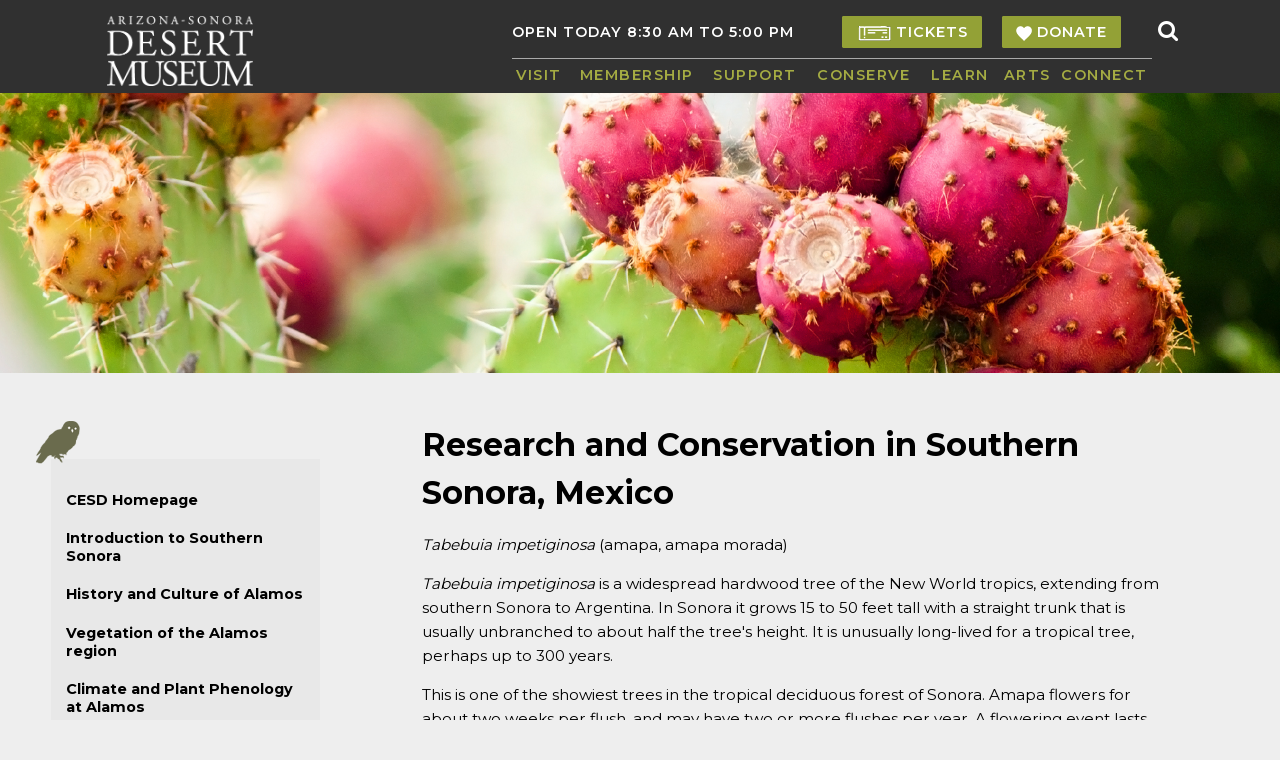

--- FILE ---
content_type: text/html; charset=UTF-8
request_url: https://desertmuseum.org/programs/alamos_trees_tabimp.php
body_size: 8428
content:
<!DOCTYPE HTML>
<html xmlns="http://www.w3.org/1999/xhtml" lang="en">

<head>
 <meta http-equiv="Content-type" content="text/html;charset=UTF-8" />
 <meta name="viewport" content="width=device-width, initial-scale=1" />
 <title>Alamos Trees; Tabebuia Impetiginosa</title>

 <link href="/styles/pages.css" rel="stylesheet" type="text/css" />
 <link href="/styles/menu.css" rel="stylesheet" type="text/css" />
 <link href="/styles/search.css" rel="stylesheet" type="text/css" />
 <link href="https://cdnjs.cloudflare.com/ajax/libs/font-awesome/4.3.0/css/font-awesome.min.css" rel="stylesheet" type="text/css">
 <link href="/styles/content.css" rel="stylesheet" type="text/css" />
 <link href="/styles/footer.css" rel="stylesheet" type="text/css" />
 <link href="/styles/simplepop.css" rel="stylesheet" type="text/css" />
 <link href="/styles/sidemenu.css" rel="stylesheet" type="text/css" />

 <meta name="msapplication-TileColor" content="#ffc40d" />
 <meta name="msapplication-TileImage" content="/mstile-144x144.png" />
 <meta name="theme-color" content="#ffffff" />

<script src="//assets.adobedtm.com/c876840ac68fc41c08a580a3fb1869c51ca83380/satelliteLib-0b2f01863af3a966a8a1cb4672184dd2fc855f83.js"></script>

<!-- Add Google Tag Manager per Dark Horse Media August 15 2025 -->

<!-- Google Tag Manager -->
<script>(function(w,d,s,l,i){w[l]=w[l]||[];w[l].push({'gtm.start':
new Date().getTime(),event:'gtm.js'});var f=d.getElementsByTagName(s)[0],
j=d.createElement(s),dl=l!='dataLayer'?'&l='+l:'';j.async=true;j.src=
'https://www.googletagmanager.com/gtm.js?id='+i+dl;f.parentNode.insertBefore(j,f);
})(window,document,'script','dataLayer','GTM-MP5FXFNX');</script>
<!-- End Google Tag Manager -->

<!-- Add tracking pixel as per Dark Horse Media July 5 2023 -->

<script src ="https://cdn01.basis.net/assets/up.js?um=1"></script>
<script>
               cntrUpTag.track('cntrData', 'e14c2b31c936c5ee');
</script>

<!-- Facebook Pixel Code -->
<script>
!function(f,b,e,v,n,t,s)
{if(f.fbq)return;n=f.fbq=function(){n.callMethod?
n.callMethod.apply(n,arguments):n.queue.push(arguments)};
if(!f._fbq)f._fbq=n;n.push=n;n.loaded=!0;n.version='2.0';
n.queue=[];t=b.createElement(e);t.async=!0;
t.src=v;s=b.getElementsByTagName(e)[0];
s.parentNode.insertBefore(t,s)}(window,document,'script',
'https://connect.facebook.net/en_US/fbevents.js');
fbq('init', '158415091675189'); 
fbq('track', 'PageView');
</script>
<!-- End Facebook Pixel Code -->


<!-- Sojern Tag v6_js, Pixel Version: 1 added by Liz Kemp 10-10-2022 per Brian Denham -->
<script>
(function () {
/* Please fill the following values. */
var params = {
pc: "Alamos Trees; Tabebuia Impetiginosa", /* Page Category */
sha256_eml: "", /* Hashed Email SHA256 */
sha1_eml: "", /* Hashed Email SHA1 */
md5_eml: "", /* Hashed Email MD5 */
ccid: "" /* Client Cookie id */
};
/* Please do not modify the below code. */
var cid = [];
var paramsArr = [];
var cidParams = [];
var pl = document.createElement('script');
var defaultParams = {"vid":"tou"};
for(key in defaultParams) { params[key] = defaultParams[key]; };
for(key in cidParams) { cid.push(params[cidParams[key]]); };
params.cid = cid.join('|');
for(key in params) { paramsArr.push(key + '=' + encodeURIComponent(params[key])) };
pl.type = 'text/javascript';
pl.async = true;
pl.src = 'https://beacon.sojern.com/pixel/p/343461?f_v=v6_js&p_v=1&' + paramsArr.join('&');
(document.getElementsByTagName('head')[0] ||
document.getElementsByTagName('body')[0]).appendChild(pl);
})();
</script>
<!-- End Sojern Tag -->

</head>

<body>

<!-- Add Google Tag Manager per Dark Horse Media August 15 2025 -->
<!-- Google Tag Manager (noscript) -->
<noscript><iframe src="https://www.googletagmanager.com/ns.html?id=GTM-MP5FXFNX"
height="0" width="0" style="display:none;visibility:hidden"></iframe></noscript>
<!-- End Google Tag Manager (noscript) -->

<noscript>
 <img height="1" width="1" src="https://www.facebook.com/tr?id=158415091675189&ev=PageView&noscript=1" alt=" " />
</noscript>
<!--
<noscript>
 <img height="1" width="1" src="https://www.facebook.com/tr?id=655245834660271&amp;ev=PageView&amp;noscript=1" alt=" " />
</noscript>
-->

<script>
  (function(i,s,o,g,r,a,m){i['GoogleAnalyticsObject']=r;i[r]=i[r]||function(){
  (i[r].q=i[r].q||[]).push(arguments)},i[r].l=1*new Date();a=s.createElement(o),
  m=s.getElementsByTagName(o)[0];a.async=1;a.src=g;m.parentNode.insertBefore(a,m)
  })(window,document,'script','https://www.google-analytics.com/analytics.js','ga');

  ga('create', 'UA-88957736-1', 'auto');
  ga('send', 'pageview');

</script>

<!-- Google tag (gtag.js) - Added March 2024 per Dark Horse request --> 
<script async src="https://www.googletagmanager.com/gtag/js?id=G-6TZ36H718P">
</script> 
<script> window.dataLayer = window.dataLayer || []; function gtag(){dataLayer.push(arguments);} gtag('js', new Date()); gtag('config', 'G-6TZ36H718P'); 
</script> 

<p class="hidden">Alamos Trees; Tabebuia Impetiginosa - <a href="#main">Skip Links</a></p>

<div id="top">
 <div id="toplogo">
 <a href="/"><img src="/images/design/asdm_logo_white.png" alt="Arizona-Sonora Desert Museum" /></a>
 </div>
 <div id="toplinks">

 <input id="msearch__trigger" class="msearch__trigger" type="checkbox" />
 <label for="msearch__trigger">
 <div id="mglass">
    <span style="font-size: 2em; color: #C6C6C6;" class="fa fa-search msearch__button msearch__button-open"></span>
    <span class="msearch__button msearch__button-close">&times;</span>
 </div>
 </label>
 <div id="msearch">
   <form action="https://search.freefind.com/find.html" method="get" accept-charset="utf-8" target="_self">
     <input type="hidden" name="si" value="80332792" />
     <input type="hidden" name="pid" value="r" />
     <input type="hidden" name="n" value="0" />
     <input type="hidden" name="_charset_" value="" />
     <input type="hidden" name="bcd" value="&#247;" />
     <input type="text" name="query"  value="" style="border: 1px #000000 solid; width: 90%; margin: 1em 0em; font-size: 125%;" placeholder="search for..." />
   </form>
 </div>

<form class="search" style="float: right;" action="https://search.freefind.com/find.html" method="get" accept-charset="utf-8" target="_self">
  <div class="search__wrapper">
    <input type="text" name="query" placeholder="Search for..." class="search__field">
    <input type="hidden" name="si" value="80332792" />
    <input type="hidden" name="pid" value="r" />
    <input type="hidden" name="n" value="0" />
    <input type="hidden" name="_charset_" value="" />
    <input type="hidden" name="bcd" value="&#247;" />
    <button type="submit" class="fa fa-search search__icon"></button>
  </div>
</form>

    <span id="open" style="padding-right: 3em;"><a href="/visit/">OPEN TODAY 
8:30 AM TO 5:00 PM</a></span>
<!--
   <div id="topweather">
<script src='https://darksky.net/widget/default-small/32.24357238415621,-111.16682958984376/us12/en.js?width=100%&height=70&title=Full Forecast&textColor=ffffff&bgColor=303030&transparency=true&skyColor=undefined&fontFamily=Default&customFont=&units=us'></script>
  </div> 
-->

   <span id="quicklinks">
<!--    <a href="/visit/hours.php" style="padding-right: 0em; padding-left: 3em;">RATES</a> -->

<!--    <a href="/adoptions/">ADOPT</a> -->
    <span class="purchasebutton"><a href="https://tickets.desertmuseum.org/E-Commerce/ItemList.aspx?node_id=14" style="padding: 0.5em 1em 0.5em 1em!important;"><img src="/images/design/white_tickets_icon.png" alt="Ticket" style="vertical-align: middle;" /> TICKETS</a></span>
    <span class="purchasebutton" style="margin-left: 1em;"><a href="/support/ongoing/donate.php" style="padding: 0.5em 1em!important;"><img src="/images/design/white-heart-icon_16.png" alt="Heart" style="vertical-align: middle;" /> DONATE</a></span>
   </span>

  <input id="menubar__trigger" class="menubar__trigger" type="checkbox" />
  <label for="menubar__trigger">
   <div id="hamburger">
    <span class="menubar__button menubar__button-open"></span>
    <span class="menubar__button menubar__button-open"></span>
    <span class="menubar__button menubar__button-open"></span>
    <span class="menubar__button menubar__button-close">&times;</span>
   </div>
  </label>
  <div id="menubar">
   <ul>
    <li style="text-align: left; width: 9%;"><a href="/visit/">Visit</a>
     <ul>
      <li>
       &nbsp;
       <div class="menuimagefloat"><img src="/images/design/menuimage_visit.jpg" alt="Family enjoying the grounds" /><br /><a href="/center/edu/schools.php">Teachers - Bring Your Class!</a></div>
      </li>
      <li><a href="/visit/">Hours &amp; Admission</a><hr /></li>
      <li><a href="/about/faq.php">Know Before You Go</a><hr /></li>
      <li><a href="/visit/map.php">Directions &amp; Map</a><hr /></li>
      <li><a href="/visit/thingstoseeanddo.php">Things to See &amp; Do</a><hr /></li>
      <li><a href="/visit/food.php">Shop &amp; Dine</a><hr /></li>
      <li><a href="/groups/">Group Visits</a><hr /></li>
      <li><a href="/visit/mobilitydevices/">Accessibility</a><hr /></li>
      <li><a href="/calendar/">Upcoming Events</a><hr /></li>
      <li><a href="/visit/rental_facilities.php">Private Rentals</a></li>
     </ul>
    </li>
    <li style="width: 21%;"><a href="/members/">Membership</a>
     <ul>
      <li>
       &nbsp;
       <div class="menuimagefloat"><img src="/images/design/menuimage_membership.jpg" alt="Docent interpreting to family" /><br /><a href="/members/">Become a Member!</a></div>
      </li>
      <li><a href="/members/">Join our Pack</a><hr /></li>
      <li><a href="https://tickets.desertmuseum.org/E-Commerce/renewpass.aspx">Renew</a><hr /></li>
      <li><a href="/members/faq.php">Membership FAQs</a></li>
      <li class="empty" style="background-image: none;">&nbsp;<hr /></li>
      <li class="empty" style="background-image: none;">&nbsp;<hr /></li>
      <li class="empty" style="background-image: none;">&nbsp;<hr /></li>
      <li class="empty" style="background-image: none;">&nbsp;<hr /></li>
      <li class="empty" style="background-image: none;">&nbsp;<hr /></li>
     </ul>
    </li>
    <li style="width: 16%;"><a href="/support/">Support</a>
     <ul>
      <li>
       &nbsp;
       <div class="menuimagefloat"><img src="/images/design/menuimage_support.jpg" alt="Plush bat holding small real bat" /><br /><a href="/support/ongoing/donate.php">Be a Desert Hero! Donate today!</a></div>
      </li>
      <li><a href="/support/ongoing/donate.php">Donate Now</a><hr /></li>
      <li><a href="/support/planned/">Planned Giving</a><hr /></li>
      <li><a href="/support/ongoing/memorial.php">Tribute Gifts</a><hr /></li>
      <li><a href="/support/ongoing/annual_fund.php">Annual Fund</a><hr /></li>
      <li><a href="/annualreport">Annual Report</a><hr /></li>
      <li><a href="/support/events/gala_2026/">2026 Gala</a><hr /></li>
      <li><a href="/support/ongoing/cars.php">CARS Program</a><hr /></li>
      <!-- <li><a href="/adoptions/">Adopt</a><hr /></li> -->
      <li><a href="/support/wishlist/">Wish List</a><hr /></li>
      <li><a href="/about/volunteer.php">Volunteer</a></li>
     </ul>
    </li>
    <li style="width: 18%;"><a href="/center/">Conserve</a>
     <ul>
      <li>
       &nbsp;
       <div class="menuimagefloat"><img src="/images/design/menuimage_conserve.jpg" alt="Child with butterfly on hand" /><br /><a href="/center/green_initiatives.php">Green Initiatives</a></div>
      </li>
      <li><a href="/center/research.php">Research &amp; Conservation</a><hr /></li>
      <li><a href="/buffelgrass/">Buffelgrass</a><hr /></li>
      <li><a href="/center/pollinator_projects.php">Pollinators</a><hr /></li>
      <li><a href="/members/sonorensis/">Sonorensis Online</a></li>
      <li class="empty" style="background-image: none;">&nbsp;<hr /></li>
      <li class="empty" style="background-image: none;">&nbsp;<hr /></li>
      <li class="empty" style="background-image: none;">&nbsp;<hr /></li>
      <li class="empty" style="background-image: none;">&nbsp;<hr /></li>
     </ul>
    </li>
    <li style="width: 12%;"><a href="/center/edu/">Learn</a>
     <ul>
      <li>
       &nbsp;
       <div class="menuimagefloat"><img src="/images/design/menuimage_learn.jpg" alt="Educator with Ringtail" /><br /><a target="_blank" href="/center/edu/dtdo/donate_program.php">Gift a Virtual Program!</a></div>
      </li>
      <li><a href="/center/adults_families.php">Adult Programs and Trips</a><hr /></li>
      <li><a href="/center/edu/">School &amp; Youth Groups</a><hr /></li>
      <li><a href="/kids/just_for_kids.php">Camps &amp; Family Programs</a><hr /></li>
      <li><a href="/center/edu/dtdo/">Virtual Programs</a><hr /></li>
      <!-- <li><a href="/books/">Books from the Desert Museum</a><hr /></li> -->
      <li><a target="_blank" href="https://blog.desertmuseum.org/">Blog</a></li>
      <!-- <li><a target="_blank" href="http://www.desertmuseumdigitallibrary.org/public/index.php">Photo Library</a></li> -->
      <li class="empty" style="background-image: none;">&nbsp;<hr /></li>
     </ul>
    </li>
    <li style="width: 9%;"><a target="_blank" href="http://www.desertmuseumarts.com/">Arts</a>
<!--
     <ul>
      <li>
       &nbsp;
       <div class="menuimagefloat"><img src="/images/design/menuimage_arts.jpg" alt="Arts" /><br /><a href="/poetry/">Poetry of the Sonoran Desert</a></div>
      </li>
      <li><a href="/arts/certificate.php">Certificate Program</a><hr /></li>
      <li><a href="/arts/instructors.php">Instructors</a><hr /></li>
      <li><a href="/arts/classes.php">Course Catalog &amp; Registration</a><hr /></li>
      <li><a href="/arts/calendar.php">Course Calendar</a><hr /></li>
      <li><a href="/arts/gallery.php">Exhibits</a><hr /></li>
      <li><a href="/poetry/">Woven Words</a></li>
      <li class="empty" style="background-image: none;">&nbsp;<hr /></li>
     </ul>
-->
    </li>
    <li style="text-align: right; width: 15%;"><a href="/about/">Connect</a>
     <ul>
      <li>
       &nbsp;
       <div class="menuimagefloat"><img src="/images/design/menuimage_connect.jpg" alt="Guest taking sunset photo with cellphone" /><br /><a href="https://facebook.com/desertmuseum" target="_blank">Share your photos!</a></div>
      </li>
      <li><a href="/about/staff.php">Contact Us</a><hr /></li>
      <li><a href="/about/">Overview &amp; History</a><hr /></li>
      <li><a href="/about/newsletters.php">Newsletters</a><hr /></li>
      <li><a href="/about/press.php">Press Office</a><hr /></li>
      <li><a href="/about/workopt.php">Jobs, Volunteering &amp; Internships</a><hr /></li>
      <li><a href="/about/landacknowledgement.php">Land Acknowledgement</a><hr /></li>
      <li><a href="/about/ticket_donations.php">Ticket Donations</a></li>
      <li class="empty" style="background-image: none;">&nbsp;<hr /></li>
     </ul>
    </li>
   </ul>
  </div>

    <div id="mb_open">
    <a href="/visit/">OPEN TODAY &nbsp;&nbsp;&nbsp;&nbsp;
8:30 AM TO 5:00 PM</a><br />
    <br />
    <a style="background-color: #303030;" target="_blank" href="https://tickets.desertmuseum.org/E-Commerce/ItemList.aspx?node_id=14">TICKETS</a>
    <a style="background-color: #303030;" href="/support/ongoing/donate.php">DONATE</a>
    </div>

 </div>
</div>
<div id="pagehead">
 <img src="/images/design/pageheads/pagehead.png" alt=" Page header image" />
</div>

<div id="leftsidebar">
  <div class="sidemenu">
    <img src="/images/design/sidebar_icon_alamos.png" alt="Silhouette Icon" style="position: absolute; height: 65px; top: -53px; left: -15px;" />








	

	

	













 
 <div class="sidemenuitems">
  <a href="/center/">CESD Homepage</a>
  <a href="/programs/alamos_index.php">Introduction to Southern Sonora</a>
  <a href="/programs/alamos_history.php">History and Culture of Alamos</a>  
  <a href="/programs/alamos_vegetation.php">Vegetation of the Alamos region</a>
  <a href="/programs/alamos_seasons.php">Climate and Plant Phenology at Alamos</a>
  <a href="/programs/alamos_flora.php">Alamos Flora</a>
  <a href="/programs/nomenclature/">Scientific/Spanish/English plant names database</a>
  <a href="/programs/alamos_fauna.php">Alamos Fauna</a>
<!-- Add in later
  <a href="/programs/alamos_ecology.php">Alamos Ecology</a>
  <a href="/programs/alamos_research.php">Research Opportunities</a>
-->
 </div>



  </div>

</div>
<div id="main">
<h1>Research and Conservation in Southern Sonora, Mexico</h1>
<p class="headline1"> <em>Tabebuia impetiginosa</em> (amapa, amapa morada)  </p>
<p><em class="verdana12">Tabebuia impetiginosa</em> is a widespread hardwood tree of the New World tropics, extending from southern Sonora to Argentina. In Sonora it grows 15 to 50 feet tall with a straight trunk that is usually unbranched to about half the tree's height. It is unusually long-lived for a tropical tree, perhaps up to 300 years. </p>
<p>This is one of the showiest trees in the tropical deciduous forest of Sonora. Amapa flowers for about two weeks per flush, and may have two or more flushes per year. A flowering event lasts about two weeks; it usually peaks in the first half of February but can occur from October to March. </p>
<p>It is a common trait of woody plants in the dry tropics, including <em>Tabebuia</em>, that flowering requires a period of  sufficient drying to cause leaf drop. In contrast to TDF farther south, southern Sonoran populations of amapa and other species then need  a pulse of winter rain to trigger flowering. If autumn is wet enough to keep the trees leafy or if the winter is rainless, flowering is poor or may fail altogether. </p>
<table width="62%"  border="0">
    <tr align="left" valign="top" class="tablecaption">
      <td><a href="images/Tabimp07.jpg"><img src="images/Tabimp07_285.jpg" width="285" height="187" border="0" /></a><br />
        Photo: S.A. Meyer </td>
      <td><a href="images/Tabimp08.jpg"><img src="images/Tabimp08_285.jpg" width="285" height="190" border="0" /></a><br />
        Flowers and bark of <em>Tabebuia impetiginosa</em>. Photo: T.R. Van Devender </td>
    </tr>
    <tr align="left" valign="top" class="tablecaption">
      <td><a href="images/Tabimp02.jpg"><img src="images/Tabimp02_285.jpg" width="285" height="424" border="0" /></a><br />
        Amapas are often left standing in pastures because they are strictly protected by law. Photo: Mark Dimmitt </td>
      <td><img src="images/Tabimp-MD_04-06_241_285.jpg" width="285" height="396" /><br />
        Massive flowering of <em>Tabebuia impetiginosa</em> in March near La Barranca, Sonora. Photo: T.R. Van Devender </td>
    </tr>
</table>
<p>Brazilian members of this genus are known as ipe and provide very high quality hardwoods. Amapa is also a superior wood. The tall straight trunks were commonly used as roof beams in colonial houses in Alamos, which were covered with 18 inches of mud for insulation. The wood is not only strong enough to bear the weight,  it lasts over 100 years because it is resistant to fungus and termites. The tree became severely depleted from overharvesting; after several decades of strict protection it has made a dramatic recovery. </p>
<table width="61%"  border="0">
    <tr align="left" valign="top" class="tablecaption">
      <td><a href="images/Tabimp-MD_04-06_240.jpg"><img src="images/Tabimp-MD_04-06_240_285.jpg" width="285" height="197" border="0" /></a></td>
      <td><a href="images/Tabimp-MD_04-06_243.jpg"><img src="images/Tabimp-MD_04-06_243_285.jpg" width="285" height="191" border="0" /></a></td>
    </tr>
    <tr align="left" valign="top" class="tablecaption">
      <td colspan="2"><em>Tabebuia impetiginosa</em> is a common tree in the forest around Alamos. The above two scenes are near La Barranca in March. Photos: T.R. Van Devender </td>
  </tr>
</table>
<p>&nbsp;</p>
<p>&nbsp;</p>
<table width="59%"  border="0">
    <tr align="left" valign="top" class="tablecaption">
      <td width="30%"><a href="images/TDF_Alamos117.jpg"><img src="images/TDF_Alamos117_285.jpg" width="285" height="188" border="0" /><br />
        </a>Amapas stand out spectacularly when in flower. The rest of the year they are inconspicuous members of the forest. Photo: George M. Ferguson    </td>
      <td width="70%"><a href="images/Tabimp-MD_04-06_238.jpg"><img src="images/Tabimp-MD_04-06_238_285.jpg" width="285" height="220" border="0" /></a><br />
        Young leaves of <em>Tabebuia impetiginosa</em> a week after the first summer rain. Photo: T.R. Van Devender</td>
    </tr>
</table>
<p>&nbsp;</p>
<table width="285" border="0" align="left">
    <tr>
      <td align="left" valign="top"><a href="images/Tabimp-DM-345.jpg"><img src="images/Tabimp-DM-345_285.jpg" width="285" height="191" border="0" /></a><br />
        Bark and flowers of <em>Tabebuia impetiginosa.</em> Photo: S.A. Meyer </td>
    </tr>
</table>
<p>&nbsp;</p>
<p>&nbsp;</p>
         </div>
      </div>
<br clear="left" />
   </div>
</div>
 </div>

<div id="bottomnavbar">
  <div class="sidemenu">
    <img src="/images/design/sidebar_icon_alamos.png" alt="Silhouette Icon" style="position: absolute; height: 65px; top: -53px; left: -15px;" />








	

	

	













 
 <div class="sidemenuitems">
  <a href="/center/">CESD Homepage</a>
  <a href="/programs/alamos_index.php">Introduction to Southern Sonora</a>
  <a href="/programs/alamos_history.php">History and Culture of Alamos</a>  
  <a href="/programs/alamos_vegetation.php">Vegetation of the Alamos region</a>
  <a href="/programs/alamos_seasons.php">Climate and Plant Phenology at Alamos</a>
  <a href="/programs/alamos_flora.php">Alamos Flora</a>
  <a href="/programs/nomenclature/">Scientific/Spanish/English plant names database</a>
  <a href="/programs/alamos_fauna.php">Alamos Fauna</a>
<!-- Add in later
  <a href="/programs/alamos_ecology.php">Alamos Ecology</a>
  <a href="/programs/alamos_research.php">Research Opportunities</a>
-->
 </div>



  </div>

</div>

 <div id="footer">

<!-- Begin Mailchimp Signup Form -->
<div id="mc_embed_signup">
<div class="photo" style="padding-bottom: 0em;">
 <img src="/images/mail-fox.png" style="max-width: 175px; position: relative; top: -30px;" alt="Fox with envelope in its mouth" />
</div>
<h4>Stay connected with the creatures and cacti. Sign up for our <span style="white-space: nowrap;">e-newsletter</span> today!</h4>

 <form action="https://desertmuseum.us20.list-manage.com/subscribe/post?u=cf1e9cd5b3cc377073c946223&amp;id=48e0d8f61e" method="post" id="mc-embedded-subscribe-form" name="mc-embedded-subscribe-form" class="validate" target="_blank" novalidate>
 <div id="mc_embed_signup_scroll">
  <div class="mc-field-group">
   <label for="mce-EMAIL" style="display: none;">Email Address
   </label>
   <input style="vertical-align: top; color: #000000;" size="40" placeholder="Email Address" type="email" value="" name="EMAIL" class="required email" id="mce-EMAIL" /><input style="background-color: #93A136; color: #FFFFFF; font-weight: normal; font-size: 100%; vertical-align: top; border: none;" type="submit" value="Subscribe" name="subscribe" id="mc-embedded-subscribe" class="button" />
  </div>
  <div class="content__gdprLegal">
   <p style="font-size: 50%; line-height: 1.5em;">You can unsubscribe at any time by clicking the link in the footer of our emails. For information about our privacy practices, please <a href="/privacy.php">read our privacy policy</a>. We use Mailchimp as our marketing platform. By clicking below to subscribe, you acknowledge that your information will be transferred to Mailchimp for processing. <a href="https://mailchimp.com/legal/" target="_blank">Learn more about Mailchimp's privacy practices here.</a></p>
  </div>
 </div>
 <div id="mce-responses" class="clear">
  <div class="response" id="mce-error-response" style="display:none"></div>
  <div class="response" id="mce-success-response" style="display:none"></div>
 </div>    
 <!-- real people should not fill this in and expect good things - do not remove this or risk form bot signups-->
 <div style="position: absolute; left: -5000px;" aria-hidden="true"><input type="text" name="b_cf1e9cd5b3cc377073c946223_48e0d8f61e" tabindex="-1" value="" /></div>
</form>
</div>
<!-- End mc_embed_signup -->
<div style="clear: both;"></div>

  <div id="footerlinks">
   <ul>
   <li style="width: 10%;"><a href="/visit/map.php">directions</a></li>
   <li style="width: 15%;"><a href="/visit/hours.php">hours &amp; rates</a></li>
   <li style="width: 17%;"><a href="/about/workopt.php">jobs &amp; volunteers</a></li>
   <li style="width: 10%;"><a href="/about/staff.php">contact</a></li>
   <li style="width: 8%;"><a href="/about/faq.php">FAQ</a></li>
   <li style="width: 10%;"><a href="/privacy.php">privacy</a></li>
   <li style="width: 18%;"><a href="/about/termsshipreturn.php">terms &amp; conditions</a></li>
   <li style="width: 12%;"><a href="/visit/mobilitydevices/">accessibility</a></li>
   </ul>
  </div>

  <div id="footerimages">
  <a href="http://www.aza.org/"><img src="/images/design/azalogo.png" alt="Member of the Association of Zoos &amp; Aquariums" style="border: none; width: 150px; height: 47px; float: left; padding: 0px 25px 50px 35px;" /></a>
  <!-- <div style="float: right; padding: 1em 1em 0em 1em; position: relative; top: -30px;">
<script src='https://darksky.net/widget/default-small/32.24357238415621,-111.16682958984376/us12/en.js?width=100%&height=70&title=Full Forecast&textColor=ffffff&bgColor=303030&transparency=true&skyColor=undefined&fontFamily=Default&customFont=&units=us'></script>
  </div> -->
  <a href="http://validator.w3.org/check?uri=referer" target="_blank"><img src="/images/design/blank.gif" alt=" " style="border: none; width: 150px; height: 50px; float: right; padding: 10px 35px 0px 25px;" /></a>
  </div>

   <div id="socialmediabar">
    <a href="http://www.facebook.com/desertmuseum"><img src="/images/design/icon_facebook_white.png" alt="Find us on Facebook" title="Facebook" style="border: none; " /></a>
    <a href="http://www.instagram.com/desertmuseum/"><img src="/images/design/icon_instagram_white.png" alt="Follow us on Instagram" title="Instagram" style="border: none; " /></a>
    <a href="https://www.tiktok.com/@desertmuseum"><img src="/images/design/icon_tiktok_white.png" alt="Follow us on Tiktok" title="Tiktok" style="border: none; " /></a>
    <!-- <a href="https://www.threads.net/@desertmuseum"><img src="/images/design/icon_threads_white.png" alt="Follow us on Threads" title="Threads" style="border: none; " /></a> -->
    <!-- <a href="http://www.twitter.com/desertmuseum"><img src="/images/design/icon_twitter_white.png" alt="Follow us on X" title="X" style="border: none; " /></a> -->
    <a href="http://www.tripadvisor.com/Attraction_Review-g60950-d108867-Reviews-Arizona_Sonora_Desert_Museum-Tucson_Arizona.html"><img src="/images/design/icon_tripadvisor_white.png" alt="Read about us on Trip Advisor" title="TripAdvisor" style="border: none; " /></a>
    <a href="https://www.youtube.com/desertmuseum"><img src="/images/design/icon_youtube_white.png" alt="Follow us on YouTube" title="YouTube" style="border: none; " /></a>
    <a href="mailto:info@desertmuseum.org"><img src="/images/design/icon_email_white.png" alt="Email" title="Email Us" style="border: none; " /></a>
  </div>

  <div id="mb_footerlinks">
   <a href="/visit/map.php">directions</a>
   <a href="/visit/hours.php">hours &amp; rates</a>
   <a href="/about/workopt.php">jobs &amp; volunteers</a>
   <a href="/about/staff.php">contact</a>
   <a href="/about/faq.php">FAQ</a>
   <a href="/privacy.php">privacy</a>
   <a href="/about/termsshipreturn.php">terms &amp; conditions</a>
   <a href="/visit/mobilitydevices/">accessibility</a>
  </div>

  <div id="mb_footerimages">
  <a href="http://www.aza.org/"><img src="/images/design/azalogo.png" alt="Member of the Association of Zoos &amp; Aquariums" style="border: none; width: 150px; height: 47px;" /></a>
  </div>

  <div id="footertext">
   &copy; 2026 Arizona-Sonora Desert Museum <br /> <span class="address"><a href="http://maps.apple.com/?q=Arizona-Sonora+Desert+Museum&amp;address=2021,N+Kinney+Road,Tucson,Arizona" target="_blank">2021 N. Kinney Rd., Tucson AZ 85743 U.S.A.</a></span>
   <span class="mb_phoneemail"><strong>520.883.2702 &middot; <a href="mailto:info@desertmuseum.org">info@desertmuseum.org</a></strong></span><br />

<div class="backlink" style="font-weight: bold; font-size: 100%; clear: both; text-align: left;"><a href="/programs/alamos_trees_tabimp.php?print=y">Printable Version</a><br/><span style="font-weight: normal; font-size:80%;">v2.2021.01.13</span><br /><span style="font-weight: normal; font-size:70%;">-217092</span></div>


   <div style="margin-top: 2em; margin-left: 25vw; text-align: right;">
   <div style="float: right;" id="google_translate_element"></div>
   <span style="padding-right: 1em; vertical-align: middle;">Translate this page:</span>
   <script>
   function googleTranslateElementInit() {
     new google.translate.TranslateElement({pageLanguage: 'en'}, 'google_translate_element');
   }
   </script>
   <script src="//translate.google.com/translate_a/element.js?cb=googleTranslateElementInit"></script>
   </div>


  </div>
 </div>


</body>

</html>
</div>
</body>
</html>


--- FILE ---
content_type: text/css
request_url: https://desertmuseum.org/styles/content.css
body_size: 7019
content:
.purchasebutton	a {
	padding: 0.5em 2em !important;
	text-align: center;
	border-radius: 0.1em;
	background-color: #93A136;
	text-transform: capitalize;
	color: #FFFFFF !important;
	text-decoration: none!important;
}

.purchasebutton a:hover {
	background-color: #B5BF46;
}

.morebutton	{
	margin: 1em 0em 2em 0em;
}

.morebutton	a {
	text-align: center;
	background-color: #93A136;
	border-radius: 0.1em;
	padding: 1em 2em !important;
	text-transform: capitalize;
	color: #FFFFFF !important;
	text-decoration: none!important;
}

.morebutton a:hover {
	background-color: #B5BF46;
}

.socialbutton {
	text-align: center;
	padding: 0.5em 0em;
}

.socialbutton	a {
	text-align: center;
	margin: 0em auto;
	display: block;
	width: 90vw;
	padding: 1em 0em;
	border-radius: 0.2em;
	background-color: #93A136;
	text-transform: capitalize;
	color: #FFFFFF !important;
	text-decoration: none!important;
}

.hidden
{
        position: absolute;
        left: -999px;
        font-size: 1pt;
        color: #EEEEEE;
        width: 90px;
}

a:link {
	color: #118C88;
}

a:visited {
	color: #479E9A;
}

a:active {
	color: #FF0000;
}

.emergency_notice {
	width: 99vw;
	background-color: #F78A37;
	color: #FFFFFF;
	text-align: center;
	font-weight: bold;
	padding: 0.2em 0em;
}

.emergency_notice_toggle {
	display: none;
}

.emergency_notice_toggle + label + div {
	display: none;
}

.emergency_notice_toggle:checked + label + div {
	display: block;
}

.emergency_notice_toggle:not(:checked) + label + div {
	display: none;
}

.emergency_notice_toggle + label:before {
	padding: 0em !important;
	border: none;
	content: "Important Notice";
	font-weight: normal;
	font-size: 0%;
}

.emergency_notice_toggle:checked + label:before {
	border-radius: 0.1em;
	padding: 0.2em 2em !important;
	text-transform: uppercase;
	color: #FFFFFF !important;
	border: #FFFFFF 1px solid;
	content: "Close";
	font-weight: normal;
	font-size: 85%;
}

.emergency_notice p {
	padding: 0em 0.5em;
}

.emergency_notice p:first-child {
	margin-top: 0.5em;
}

.emergency_notice p:last-child {
	margin-bottom: 0em;
}

.emergency_notice a {
	color: #DDDDDD;
}

.column1 {
	width: 45%;
	float: left;
	padding-right: 1em;
	padding-top: 1em;
}

.column2 {
	width: 45%;
	float: right;
	padding-left: 1em;
	padding-top: 1em;
}

.column1 .barright {
	border-right: 1px solid #000000;
	padding-right: 3em;
}

.column1 img, .column2 img {
	max-width: 25vw;
}

.wm_column1 {
	width: 14vw;
	float: left;
	padding-right: 1em;
	padding-top: 1em;
}

.wm_column2 {
	width: 38vw;
	float: right;
	padding-left: 1em;
	padding-top: 1em;
}

.wm_column1 .barright {
	border-right: 1px solid #000000;
	padding-right: 3em;
}

.wm_column1 img, .column2 img {
	max-width: 25vw;
}

.bigger {
	font-size: 125%!important;
	line-height: 1.5em;
}

.orange {
	color: #F78A37;
	font-weight: bold;
}

.orangebox {
	background-color: #F78A37;
	color: #FFFFFF;
	padding: 0.5em;
}

.orangebox a {
	color: #B6E6E0;
}

.green {
	color: #93A136;
}

.patternbox {
	line-height: 2.5em; 
	color: #FFFFFF; 
	padding: 2em 0.5em; 
	background-image: url('/images/fixed-scroll-background.png'); 
	background-repeat: repeat; 
	background-attachment: fixed;
}

.patternbox_pp {
	line-height: 2.5em; 
	color: #FFFFFF; 
	padding: 2em 0.5em; 
	background-image: url('/images/fixed-scroll-background-pp.png'); 
	background-repeat: repeat; 
	background-attachment: fixed;
}

.patternbox_green {
	line-height: 2.5em; 
	color: #FFFFFF; 
	padding: 2em 0.5em; 
	background-image: url('/images/fixed-scroll-background-green.png'); 
	background-repeat: repeat; 
	background-attachment: fixed;
}

.packblock {
	width: 100%;
	background-color: #61AFAB;
	background-image: url('/images/design/membership_wolves_bg.png');
	background-position: right bottom;
	background-repeat: no-repeat;
	color: #FFFFFF;
	text-align: center;
	padding: 0.3em;
	min-height: 160px;
	margin-top: 4em;
}

.packblock p {
	font-size: 150%!important;
}

.packblock .morebutton {
	font-weight: 500; 
	margin-left: 3em; 
	margin-top: 3em;
	font-size: 80%;
}

.packblock .morebutton a {
	background-color: #61AFAB;
	border: 2px solid #FFFFFF;
}

.protip {
	margin-top: 5em;
	width: 100%;
}

.protip img {
        float: left;
        padding-right: 1em;
        position: relative;
        top: -4em;
        left: 1.5em;
}

.innerprotip {
	background-color: #FFFFFF;
	padding: 0.7em 4em 0.7em 200px;
}

.innerprotip h3 {
	color: #F78A37!important;
}

.innerprotip p {
}

.specialmenu {
	margin: 3em 0em 2em 0em;
	width: 100%;
}

.specialmenu img {
        float: left;
        padding-right: 1em;
        position: relative;
        top: -1em;
        left: 0em;
}

.innerspecialmenu {
	background-color: #FFFFFF;
	padding: 0.1em 2em 0.1em 2em;
}

.pagead {
	margin: 3em 0em 2em 0em;
	width: 100%;
}

.pagead img {
        float: left;
        padding-right: 1em;
        position: relative;
        top: 0em
        left: 1em;
}

.innerpagead {
	background-color: #FFFFFF;
	padding: 0.1em 2em 0.1em 2em;
	text-align: center;
}

.innerpagead p {
	font-size: 150%!important;
	line-height: 1.3em!important;
	color: #F78A37!important;
	margin: 1em 180px!important;
}

.innerpagead .morebutton {
	margin-top: 3em;
}

.innerpagead .morebutton a {
	background-color: #61AFAB;
}

.callout {
	margin: 3em 0em 2em 0em;
	width: 100%;
}

.callout img {
        float: left;
        padding-right: 1em;
        position: relative;
        top: -4em;
        left: 0.5em;
}

.innercallout {
	background-color: #FFFFFF;
	padding: 0.1em 2em 0.1em 2em;
	text-align: left;
}

.innercallout p {
}

.innercallout .morebutton {
	margin-top: 1.5em;
}

.innercallout .morebutton a {
}

.whitebox {
	background-color: #FFFFFF;
	padding: 0.5em;
	margin-top: 2em;
}

.lineinwhitebox {
	border: none;
	border-bottom: 1px solid #000000;
	margin: 0em;
	height: 25px;
	padding: 0em;
	font-weight: bold;
	font-size: inherit;
}

.topfeature {
	color: #FFFFFF;
        width: 25vw;
        background-color: #61AFAB;
        text-align: left;
}

.topfeature img {
	max-width: 25vw;
}

.innertopfeature {
	padding: 1em;
        color: #FFFFFF;
}

.innertopfeature p {
	line-height: 2em!important;
}

.innertopfeature h3 {
	color: #FFFFFF!important;
	font-size: 150%;
}

.innertopfeature .morebutton {
	margin-top: 3em;
}

.innertopfeature .morebutton a {
	background-color: #61AFAB;
	border: 1px #FFFFFF solid;
}

.image_content_width {
	width: 57vw;
}

.photoblockleft {
	clear: right;
	overflow: hidden;
	margin: 1em 0em;
	background-color: #D74B34;
	color: #FFFFFF;
	padding-right: 2em;
}

.photoblockleft img {
	float: left;
	width: 29vw;
	padding-right: 2em;
}

.photoblockleft h3 {
	margin-top: 1em;
	color: #FFFFFF!important;
}

.photoblockleft a {
	text-decoration: none!important;
	color: #FFFFFF!important;
}

.photoblockright {
	clear: left;
	overflow: hidden;
	margin: 1em 0em;
	background-color: #405424;
	color: #FFFFFF;
	padding-left: 2em;
}

.photoblockright img {
	float: right;
	width: 29vw;
	padding-left: 2em;
}

.photoblockright h3 {
	margin-top: 1em;
	color: #FFFFFF!important;
}

.photoblockright a {
	text-decoration: none!important;
	color: #FFFFFF!important;
}

.photoblockvalleft {
	clear: right;
	overflow: hidden;
	margin: 1em 0em;
	background-color: #FECED6;
	color: #000000;
	padding-right: 2em;
}

.photoblockvalleft img {
	float: left;
	width: 29vw;
	padding-right: 2em;
}

.photoblockvalleft h3 {
	margin-top: 1em;
	color: #000000!important;
}

.photoblockvalleft a {
	text-decoration: none!important;
	color: #000000!important;
}

.photoblockvalright {
	clear: left;
	overflow: hidden;
	margin: 1em 0em;
	background-color: #F53B3C;
	color: #000000;
	padding-left: 2em;
}

.photoblockvalright img {
	float: right;
	width: 29vw;
	padding-left: 2em;
}

.photoblockvalright h3 {
	margin-top: 1em;
	color: #000000!important;
}

.photoblockvalright a {
	text-decoration: none!important;
	color: #000000!important;
}

.logocluster {
	text-align: center; 
	width: 100%;
	margin-top: 4em;
	margin-bottom: 1em;
}

.logocluster img {
	vertical-align: middle;
	border: none; 
	max-width: 100vw;
	max-height: 100px;
	margin-bottom: 1em;
	margin-left: 1em;
	margin-right: 1em;
}

/* Original Styles */

strong  {
        font-weight: bold;
}

em      {
        font-style: italic;
}

input[type="submit"], input[type="reset"] {
        background-color: #EEEEEE;
        color: #000000;
        font-weight: bold;
        font-size: 125%;
}

input[value="Continue"][type="submit"] {
        font-weight: bold;
        font-size: 125%;
}

input[type="date"] {
	font-family: 'Montserrat', sans-serif;
}

#main h1, #main h2, #main h3, #main h4, #main h5 {
	color: #000000;
	line-height: 1.5em;
	margin-bottom: 0.5em;
}

#main h3 {
	color: #93A136;
	margin-bottom: 0.25em;
}

#main h3 + p {
	margin-top: 0.25em;
}

#main h4 {
	color: #93A136;
	margin-bottom: 0.25em;
}

#main h4 + p {
	margin-top: 0.25em;
}

#main p, #main ul, #main ol, #main dl, #main blockquote {
	font-size: 95%;
}

#main a:link, #main a:visited {
	text-decoration: underline;
}

.nhsdill {
	float: right;
	padding: 1em 0em 1em 1em;
	text-align: right;
	font-size: 80%;
	line-height: 1.2em;
}

.nhsdill img {
	padding: 0.5em;
	border: 0em;
}

.photo {
	float: right;
	padding: 1em 0em 1em 1em;
	text-align: right;
	font-size: 70%;
	line-height: 1.2em;
}

.photoleft {
	float: left;
	padding: 1em 1em 1em 0em;
	text-align: left;
	font-size: 70%;
	line-height: 1.2em;
}

.photoinline {
	padding: 10px 10px 10px 0px;
	text-align: left;
	font-size: 70%;
	line-height: 1.2em;
}

.photoinline img {
	width: 58vw;
}

.galaphoto {
	float: right;
	position: relative;
	right: -50px;
	padding: 10px 0 10px 10px;
	text-align: right;
	font-size: 80%;
	line-height: 1.2em;
}

.galaphoto img {
	padding: 4px;
	border: #666666 ridge 1em;
}

.boldbutton a:link, .boldbutton a:visited {
        display: block;
        text-decoration: none;
	font-weight: normal;
        width: 50%;
        color: #573F33;
	background-color: #D9DDD4;
        padding: 0.5em;
	border-radius: 0.25em;
}

.entrybutton {
	margin: 2em 0em;
}

.entrybutton a:link, .entrybutton a:visited {
	margin: 3em 0em;
	text-decoration: none !important;
	font-weight: bold;
	padding: 1em;
	color: #FFFFFF;
	background-color: #859176;
	border-radius: 0.5em;
	border: 4px #666666 outset;
	white-space: nowrap;
}

.coaticlub {
        width: 612px;
        background-image: url('/images/coati/background.jpg');
}

.coaticlub h1, .coaticlub h2, .coaticlub h3, .coaticlub h4 {
        text-align: center;
        color: #108090;
}


.boldlist dt {
        font-weight: bold;
}

.boldlist dd {
        padding-bottom: 1em;
}

.faqlist dt {
        font-style: italic;
        padding-bottom: 0.5em;
}

.faqlist dd {
        padding-bottom: 1em;
}

.gallerydate {
	font-size: 85%;
}

.galleryitem {
	clear: right;
	border-bottom: double 3px #000000;
}

.highlightblock {
        padding: 2em;
        margin: 1em 0;
        font-style: italic;
        line-height: 2em;
}

.minorhighlightblock {
        padding: 1em 0;
        margin: 0.5em 0;
        font-style: italic;
	font-size: 90%;
        line-height: 2em;
}

.creamhighlightblock {
	background-color: #FFFFFF; 
	padding: 1em; 
	border-radius: 0.5em; 
	border: #96A089 2px solid;
}

.calendartable {
        border: #667059 none 1px;
        padding: 5px;
        background-color: #AFBAA0;
}

.calendartable th {
        vertical-align: top;
        padding: 5px;
}

.calendartable th a:link {
	color: #222222;
}

.calendartable th a:visited {
	color: #444444;
}

.calendartable td {
        background-color: #FFFFFF;
        padding: 5px;
        border-width: 0px;
        vertical-align: top;
}

.calendartable p {
	margin: 0.5em 0em;
}

form .calendartable {
        border: none;
        padding: 5px;
        background-color: transparent;
	line-height: 1.75em;
}

form .calendartable th {
        vertical-align: top;
        padding: 5px;
}

form .calendartable th a:link {
	color: #222222;
}

form .calendartable th a:visited {
	color: #444444;
}

form .calendartable td {
        background-color: transparent;
        padding: 5px;
        border-width: 0px;
        vertical-align: top;
}

form .calendartable td:first-child {
	font-weight: bold;
	text-align: right;
}

form .calendartable p {
	margin: 0.5em 0em;
}

form .collapsibletable {
        border: none;
        padding: 5px;
        background-color: transparent;
	line-height: 1.75em;
}

form .collapsibletable th {
        vertical-align: top;
        padding: 5px;
}

form .collapsibletable th a:link {
	color: #222222;
}

form .collapsibletable th a:visited {
	color: #444444;
}

form .collapsibletable td {
        background-color: transparent;
        padding: 5px;
        border-width: 0px;
        vertical-align: top;
}

form .collapsibletable td:first-child {
	font-weight: bold;
	text-align: right;
}

form .collapsibletable p {
	margin: 0.5em 0em;
}

.scheduletable {
	margin-top: 1em;
        border-collapse: collapse;
	line-height: 1.3em;
	width: 100%;
}

.scheduletable td {
	padding: 0.5em;
        vertical-align: top;
	border-bottom: 1px solid #D0D0D0;
}

.scheduletable .location {
	font-size: 90%;
	color: #888888;
	font-style: italic;
	text-transform: lowercase;
}

.scheduletable .activity_past {
	background-color: #E0E0E0;
}

.scheduletable .nextbar {
	background-color: #93A136;
	color: #FFFFFF;
	text-align: center;
	font-weight: bold;
}

#daily_schedule {
	width: 30vw;
	float: right;
	padding-left: 2em;
}

#daily_schedule .inner {
	background-color: #FFFFFF;
	border-top: #93A136 solid 5px;
	border-bottom: #93A136 solid 5px;
}

#daily_schedule .topinner {
	background-color: #FFFFFF;
	padding: 1em;
}

#daily_schedule .bottominner {
	background-color: #FFFFFF;
	padding: 1em;
}

#daily_schedule .today {
	font-weight: bold;
}

#daily_schedule .intro {
	font-style: italic;
	color: #888888;
}

#daily_schedule .morebutton {
	text-align: center;
	padding: 2em 1em 2em 1em;
	font-weight: bold;
}

#daily_schedule .morebutton a {
	text-transform: lowercase;
}

.newcaltop {
	position: relative;
	background-color: #303030;
	color: #FFFFFF;
	padding: 1.5em 0.5em;
}

.newcaltop a {
	color: #FFFFFF;
	text-decoration: none;
}

.newcalfilters {
	padding: 2em 0em;
}

.newcalfilters input[type="submit"] {
	margin-right: 4em;
}

.newcalfilters img {
	vertical-align: middle;
}

.newcallinks {
	width: 100%;
	font-weight: bold;
}

.newcallinks a:link {
	text-decoration: none!important;
}

.newcallinks a:visited {
	text-decoration: none!important;
}

.newcallinks a:hover {
	color: #BBBBBB;
}

.newcalprev {
	text-align: left;
	width: 30%;
}

.newcalnext {
	text-align: right;
	width: 30%;
}

.newcaldisplay {
	border: none;
	width: 100%;
        background-color: #B0B0B0;
	border-spacing: 1px;
	font-size: 90%;
}

.newcaldisplay th {
	background-color: #93A136;
	color: #FFFFFF;
	font-size: 90%;
	letter-spacing: 0.1em;
}

.newcaldisplay td {
	background-color: #FFFFFF;
	border: none;
	width: 14.2%;
	vertical-align: top;
	font-size: 90%;
	line-height: 1.3em;
}

.newcalemptyday {
	background-color: #EEEEEE!important;
}

.newcaldayheight {
	height: 150px;
	overflow: hidden;
}

.newcaldisplay .newcaldate {
	display: block;
	text-align: right;
	padding: 0.5em;
}

.newcaldisplay .newcaldate a {
	color: #000000;
	text-decoration: none!important;
	font-weight: bold;
	font-size: 125%;
}

.newcaldisplay .newcaltitle a {
	text-decoration: none!important;
	color: #000000;
}

.newcaldisplay .newcalevent {
	padding-bottom: 0.5em;
	font-weight: bold;
}

.newcalviewimage {
	float: right;
	padding: 1em;
	text-align: right;
	font-style: italic;
}

.newcaltable td {
        padding: 0.5em 0.5em 2.5em 0.5em;
        vertical-align: top;
}

.newcaltable td:first-child img {
	width: 200px;
	height: 200px;
}

.newcaltable td:nth-child(2) {
        border-bottom: 1px #303030 solid;
}

.newcaltabletitle {
	font-weight: bold;
	font-size: 115%;
}

.newcaltabledate {
	font-weight: bold;
}

.newcaltable .morebutton {
	margin-top: 1.5em;
}

.newcaltable .morebutton a {
	text-transform: lowercase;
}

.newcaltable p {
	margin: 0.5em 0em;
}

.scrolllist      {
	width: 385px;
	float: right;
        overflow: hidden;
	position: relative;
	right: -100px;
}

.scrolllistheading       {
        border-top: 2px dotted #000000;
        border-bottom: 2px dotted #000000;
        padding: 0.5em 2em;
        background-image: url('/images/design/home_eventlistheading.png');
        background-repeat: repeat-y;
}

.scrolllistheading h2    {
        font-weight: normal;
        letter-spacing: 0.2em;
	color: #000000 !important;
        margin: 0px;
}

.scrolllistings  {
        background-image: url('/images/design/home_eventlistings_background.png');
        background-repeat: no-repeat;
        padding: 0.5em 2em;
        height: 285px;
        overflow: auto;
        font-size: 90%;
        border-bottom: 2px dotted #000000;
}


.gallerythumbtable {
        border: #667059 double 3px;
        padding: 5px;
        width: 98%;
        background-color: #96A089;
}

.gallerythumbtable td {
        background-color: #FFFFFF;
        width: 25%;
        padding: 5px;
        border-width: 0px;
        text-align: center;
        vertical-align: top;
}

.gallerypic {
        text-align: center;
        width: 98%;
        border: #667059 double 3px;
        padding: 5px;
        background-color: #96A089;
}

.gallerypic a {
        font-weight: bold;
        text-decoration: none;
	color: #444444;
}

.gallerylinktable {
        width: 98%;
}

.gallerylinktable td {
        width: 33%;
}



.gallerytransthumbtable {
        border: none;
        padding: 5px;
        width: 98%;
}

.gallerytransthumbtable td {
        width: 25%;
        padding: 5px;
        border-width: 0px;
        text-align: center;
        vertical-align: top;
}

.gallerytranspic {
        text-align: center;
        width: 98%;
        border: none;
        padding: 5px;
}

.gallerytranspic a {
        font-weight: bold;
        text-decoration: none;
	color: #444444;
}

.gallerytranslinktable {
        width: 98%;
}

.gallerytranslinktable td {
        width: 33%;
}



.gallerywhitethumbtable {
        border: #667059 double 3px;
        padding: 5px;
        width: 98%;
        background-color: #FFFFFF;
}

.gallerywhitethumbtable td {
        background-color: #FFFFFF;
        width: 25%;
        padding: 5px;
        border-width: 0px;
        text-align: center;
        vertical-align: top;
}

.gallerywhitepic {
        text-align: center;
        width: 98%;
        border: #667059 double 3px;
        padding: 5px;
        background-color: #FFFFFF;
}

.gallerywhitepic a {
        font-weight: bold;
        text-decoration: none;
	color: #444444;
}

.gallerywhitelinktable {
        width: 98%;
}

.gallerywhitelinktable td {
        width: 33%;
}

.sidebar {
        float: right;
        width: 18vw;
	border-radius: 0.5em;
        background-color: #D9DDD4;
        color: #000000;
        padding: 1em;
        margin-left: 1em;
        clear: right;
}

.bookbuyblock {
	position: relative; 
	float: right; 
	border: 1px solid #000000; 
	margin-left: 1em; 
	padding: 1em; 
	width: 226px;
}

.ticket {
	border-radius: 0.5em;
        background-color: #D9DDD4;
        color: #000000;
        padding: 10px 10px 50px 10px;
}

.res_floatbox {
	position: relative;
	width: 250px;
	border: 2px solid #8B2346;
	padding: 1em 60px 1em 1em;
	margin: 1em 0px;
}

.warning {
	font-weight: bold;
	background-color: #FF0000;
	color: #FFFFFF;
	padding: 1em;
}

.sublink {
        font-weight: normal;
        font-size: 80%;
        font-style: normal;
        display: block;
        width: 100%;
        text-align: left;
}

#ar_pics {
	float: left;
	width: 280px;
	padding: 14px 2px 0 0;
}

#ar_pics #graphic {
	padding: 0;
}

#ar_pics #top_pic {
	padding: 0 0 12px 0;
}

#ar_pics #left_pic {
	padding: 0 6px 0 0;
}

#ar_pics #right_pic {
	padding: 0 0 0 6px;
}

#ar_pics table {
	position: relative;
	left: 141px;
	top: 0px;
	margin-bottom: 2em;
}

#ar_text {
	padding: 12px 0 0 0;
	color: #666633;
	line-height: 1.5em;
}

#ar_text a {
	outline:none;
}

#ar_text dd {
	margin-left: 1em;
}

#ar_text h3 {
	margin-top: 0;
	color: #666633;
	font-size: 14pt;
}

#ar_text table {
	color: #666633;
}

#ar_text h4 {
	color: #666633;
	font-size: 10pt;
	margin: 1em 0;
}

#ar_searchResult {
	color: #999966;
	font-size: 110%;
	font-weight: bold;
}

#ar_credits p {
	color: #999966;
}

#ar_credits ul li {
	color: #999966;
}

#ar_credits ul li a {
	color: #999966;
	outline: none;
}

.ar_searchButton {
	background-color: #D84801 !important;
	color: #FFFFFF !important;
	border: none;
	margin-top: 5px;
	padding: 0px 5px 0px 10px;
	height: 25px;
	letter-spacing: 0.3em;
	font-size: 85%;
	box-shadow: -4px 4px 5px #666666;
}

.ar_searchText {
	background-color: #FFFFFF;
	border: #999966 solid 1px;
	height: 1.5em;
}

.ar_contrib_name {
	text-indent: -1em;
	margin-left: 1em;
}

.ar_plain_list {
	list-style-type: none;
	list-style-position: inside;
	font-size: 90%;
	margin-bottom: 2em;
}

.ar_plain_list li {
	margin-left: -2em;
	text-indent: -1em;
	padding-bottom: 0.5em;
}

.quote {
        padding: 1em;
        font-size: 100%;
        text-align: left;
        line-height: 1.4em;
}

.quote .author {
        padding-top: 0.5em;
        font-size: 100%;
        font-style: italic;
        text-align: left;
}

.indentform table {
        margin: 0;
        border: none;
        padding: 0;
        width: 100%;
        color: #333300;
}

.indentform th {
        border-bottom: #96A089 solid 5px;
        padding: 0 0 0 20px;
}

.indentform td {
        padding: 0.2em 0 0.2em 20px;
}

.indentform p {
	margin: 0px;
}

a.tooltip span {
	z-index: 10;
	display: none;
	border-radius: 0.5em;
}

a.tooltip:hover span {
	display: inline;
	position: absolute;
	border: 1px solid #000000;
	background-color: #F9F7ED;
}

a.tooltip > span {
	width: 300px;
	padding: 0.5em;
	opacity: 0;
	visibility: hidden;
	z-index: 10;
	position: absolute;
	border-radius; 0.5em;
	box-shadow: 0.5em 0.5em 0.5em #999999;
}

a.tooltip:hover > span {
	opacity: 1;
	text-decoration: none;
	visibility: visible;
	overflow: visible;
	margin-top: -1em;
	margin-left: 1em;
	display: inline;
	font-size: 80%;
	line-height: 1.2em;
}

a.tooltipleft span {
	z-index: 10;
	display: none;
	border-radius: 0.5em;
}

a.tooltipleft:hover span {
	display: inline;
	position: absolute;
	border: 1px solid #000000;
	background-color: #F9F7ED;
}

a.tooltipleft > span {
	width: 300px;
	padding: 0.5em;
	opacity: 0;
	visibility: hidden;
	z-index: 10;
	position: absolute;
	border-radius: 0.5em;
	box-shadow: 0.5em 0.5em 0.5em #999999;
}

a.tooltipleft:hover > span {
	opacity: 1;
	text-decoration: none;
	visibility: visible;
	overflow: visible;
	margin-top: -1em;
	margin-left: -325px;
	display: inline;
	font-size: 80%;
	line-height: 1.2em;
}

a.tooltipmural span {
	z-index: 10;
	display: none;
	border: 2px solid #000000;
	border-radius: 0.5em;
	background-color: #F9F7ED;
	// box-shadow: 0.5em 0.5em 0.5em #999999;
	padding: 1em;
	font-size: 70%;
	line-height: 1.2em;
}

a.tooltipmural:hover span {
	display: inline;
	position: absolute;
}

a.tooltipmural > span {
	width: 300px;
	opacity: 0;
	visibility: hidden;
	z-index: 10;
	position: absolute;
}

a.tooltipmural:hover > span {
	opacity: 1;
	text-decoration: none;
	visibility: visible;
	overflow: visible;
	margin-top: -1em;
	margin-left: 1em;
	display: inline;
}

.factsheet h2 {
    padding: 0.1em 1em 0.1em 1em;
    font-weight: normal;
    font-size: 24px;
    background-color: #336600;
    color: #FFFFFF !important;
}

.toggle-box {
  display: none;
}

.toggle-box + label {
  cursor: pointer;
  display: block;
  width: 90%;
  font-weight: bold;
  line-height: 1.5em;
  margin-bottom: 1em;
  margin-top: 1em;
  color: #118C88;
}

.toggle-box + label + div {
  display: none;
  margin-bottom: 1em;
  margin-top: 1em;
}

.toggle-box:checked + label + div {
  display: block;
  padding-left: 1.5em;
}

.toggle-box + label:before {
  background-color: #118C88;
  -webkit-border-radius: 10px;
  -moz-border-radius: 10px;
  border-radius: 10px;
  color: #FFFFFF;
  content: "+";
  display: block;
  float: left;
  font-weight: bold;
  height: 20px;
  line-height: 20px;
  margin-right: 5px;
  text-align: center;
  width: 20px;
}

.toggle-box:checked + label:before {
  content: "\2212";
}

.backlink {
	float: left;
	margin-left: 3em;
        font-size: 90%;
}

.backlink a {
	text-decoration: none;
}

.docstable {
	width: 100%;
	border: 0em;
	border-collapse: collapse;
	padding: 0em;
}

.docstable td {
	width: 33%;
	border-top: 1px solid #888888;
	margin: 0em;
	padding: 1em;
	vertical-align: top;
}

.docstable td img {
	display: block;
	text-align: center;
	background-color: #D8D7D1;
	padding: 2em;
}

.coltable td {
	font-size: 85%;
	vertical-align: top;
	padding-right: 0.5em;
}

.mousehide:hover img {
	visibility: hidden;
}

.required {
	color: #FF0000;
	font-size: 80%;
	vertical-align: super;
}

.notice {
        width: 100%;
        text-align: center;
        font-weight: normal;
        font-style: italic;
        font-size: 95%;
        margin-bottom: 1em;
}

.pydtable td {
        text-transform: lowercase;
        vertical-align: top;
        padding-left: 0.5em;
}

.minindent dt {
	margin-top: 0.5em;
}

.minindent dd {
	margin-left: 0.5em;
}

.eventbutton {
	width: 220px;
	margin: 1em 0em 1em 0em;
}

.eventbutton a {
	text-align: center;
	display: block;
	font-variant: small-caps;
	color: #FFFFFF;
	font-weight: bold;
	vertical-align: middle;
	padding: 1em 0em;
	background-color: #DF9448;
	border-radius: 5px;
}

.eventbutton a:link {
	text-decoration: none!important;
}

.eventbutton a:visited {
	text-decoration: none!important;
}

.eventbutton a:hover {
	background-color: #EFA458;
}

.galleryiframe {
        width: 100%;
        height: 700em;
        border: none;
}

.classestable {
	border: 1px #000000 solid;
	border-radius: 0.5em;
	background-color: #CCCCCC;
	padding: 1em;
}

.classestable td {
	background-color: #FFFFFF;
	vertical-align: top;
	padding: 0.5em;
}

.classestable a {
	display: block;
	padding: 0.5em;
	background-color: #D9DDD4;
	text-decoration: none!important;
	font-weight: bold;
}

.allisonlink a:link {
        font-weight: 700;
	color: #000000;
}
	
.allisonlink a:visited {
        font-weight: 200;
	color: #999999;
}

// Vignettes

#vmenu {
	width: 275px;
	overflow: scroll;
	height: 275px;
	float: left;
	background-color: #96A089;
	margin-right: 1em; 
	padding: 0.5em;
	border: 4px solid #667059;
}

#vmenu ul {
	list-style-type: none;
}

#vmenu ul a {
	color: #000000; 
	text-decoration: none;
}

.footnote {
	font-size: 85%;
}

.vquote {
	margin: 1em 2em;
	font-style: italic;
}

#vfooter {
        border-radius: 0.5em;
        border: #96A089 2px solid;
	padding: 0.5em;
	margin-top: 2em;
	background-color: #F9F7ED;
	clear: both;
	font-style: italic;
}

.project_index {
	width: 100%;
}

.project_index td {
	text-align: center;
	padding: 1em 0em;
}

.project_index img {
	border: none;
	max-height: 100px;
}

.shadowtable {
	width: 100%;
	border: none;
	text-align: center;
	margin: 0em auto;
	border-spacing: 2em;
}

.shadowtablenarrow {
	width: 66%;
	margin-top: 3em;
}

.shadowtablevnarrow {
	width: 33%;
}

.shadowtable td {
	background-color: #FFFFFF;
	width: 33%;
	box-shadow: 4px 4px 5px #CCCCCC, -4px -4px 5px #CCCCCC;
	margin: 1em;
	padding: 0em 0em 8em 0em;
	vertical-align: top;
	position: relative;
	border-radius: 0.25em;
}

.shadowtable img {
	margin: 2em 0em 1em 0em;
}

.shadowtable .heading {
	font-weight: bold;
	font-size: 110%;
}

.shadowtable .mem-student {
	color: #000069;
}

.shadowtable .mem-individual {
	color: #697C00;
}

.shadowtable .mem-dual {
	color: #A40000;
}

.shadowtable .mem-family {
	color: #FF7E00;
}

.shadowtable .mem-turquoise {
	color: #409792;
}

.shadowtable .mem-copper {
	color: #7B0000;
}

.shadowtable .mem-silver {
	color: #A2A2A2;
}

.shadowtable .mem-gold {
	color: #DCB200;
}

.shadowtable .mem-coaticlub {
	color: #6B7D00;
}

.shadowtable .mem-price {
	font-size: 200%;
	line-height: 1.5em;
	margin-bottom: 0.75em;
}

.shadowtable .benefits {
	text-align: left;
	padding: 0.5em 1em;
	line-height: 1.2em;
	font-size: 90%;
}

.shadowtable .shaded {
	background-color: #EEF4F4;
}

.shadowtable .bestvalue {
	text-align: center;
	height: 1.5em;
	position: absolute;
	top: -1.5em;
	left: 20%;
	font-weight: bold;
	background-color: #60B7B2;
	color: #FFFFFF;
	padding: 0.75em 0em;
	width: 60%;
	display: block;
	text-decoration: none!important;
}

.shadowtable .bottombutton {
	text-align: center;
	height: 1.5em;
	position: absolute;
	bottom: 0em;
	font-weight: bold;
	color: #FFFFFF;
	padding: 0.75em 0em;
	width: 100%;
	display: block;
	text-decoration: none!important;
}

.shadowtable .bottombutton:hover {
	background-color: #F9F9F9;
	color: #000000;
}

.mem-studentbutton-join {
	background-color: #548FD1;
	bottom: 3em!important;
}

.mem-studentbutton-renew {
	background-color: #427493;
	border-bottom-left-radius: 0.25em;
	border-bottom-right-radius: 0.25em;
}

.mem-individualbutton-join {
	background-color: #93A136;
	bottom: 3em!important;
}

.mem-individualbutton-renew {
	background-color: #848434;
	border-bottom-left-radius: 0.25em;
	border-bottom-right-radius: 0.25em;
}

.mem-dualbutton-join {
	background-color: #BA5937;
	bottom: 3em!important;
}

.mem-dualbutton-renew {
	background-color: #994633;
	border-bottom-left-radius: 0.25em;
	border-bottom-right-radius: 0.25em;
}

.mem-familybutton-join {
	background-color: #FF9927;
	bottom: 3em!important;
}

.mem-familybutton-renew {
	background-color: #EA8928;
	border-bottom-left-radius: 0.25em;
	border-bottom-right-radius: 0.25em;
}

.mem-turquoisebutton-join {
	background-color: #61AFAB;
	bottom: 3em!important;
}

.mem-turquoisebutton-renew {
	background-color: #55938E;
	border-bottom-left-radius: 0.25em;
	border-bottom-right-radius: 0.25em;
}

.mem-copperbutton-join {
	background-color: #99511F;
	bottom: 3em!important;
}

.mem-copperbutton-renew {
	background-color: #A9612F;
	border-bottom-left-radius: 0.25em;
	border-bottom-right-radius: 0.25em;
}

.mem-silverbutton-join {
	background-color: #A2A2A2;
	bottom: 3em!important;
}

.mem-silverbutton-renew {
	background-color: #B2B2B2;
	border-bottom-left-radius: 0.25em;
	border-bottom-right-radius: 0.25em;
}

.mem-goldbutton-join {
	background-color: #DCB200;
	bottom: 3em!important;
}

.mem-goldbutton-renew {
	background-color: #ECC210;
	border-bottom-left-radius: 0.25em;
	border-bottom-right-radius: 0.25em;
}

.mem-copperbutton-learn {
	background-color: #99511F;
	border-bottom-left-radius: 0.25em;
	border-bottom-right-radius: 0.25em;
}

.mem-silverbutton-learn {
	background-color: #A2A2A2;
	border-bottom-left-radius: 0.25em;
	border-bottom-right-radius: 0.25em;
}

.mem-goldbutton-learn {
	background-color: #DCB200;
	border-bottom-left-radius: 0.25em;
	border-bottom-right-radius: 0.25em;
}

.mem-coaticlubbutton-learn {
	background-color: #93A136;
	border-bottom-left-radius: 0.25em;
	border-bottom-right-radius: 0.25em;
}

.memtable .head {
	margin-top: 1em;
	font-weight: bold;
	text-align: center; 
	width: 100%;
	font-size: 150%;
	font-variant: small-caps;
	line-height: 1.5em;
}

.memtable td {
	width: 33%;
	vertical-align: top;
	padding-right: 1em;
}

.greenredscale {
	width: 100%;
	height: 50px;
	background-image: url('/images/green_red_gradient.jpg'); 
	background-size: cover;
}

#animal_fact h1 {
	font-family: 'Monserrat', sans-serif;
	font-weight: 600;
	color: #93A136;
	margin-bottom: 0em;
	padding: 0em;
	font-size: 400%;
}

#animal_fact h3 {
	color: #000000;
}

#animal_fact a {
	font-weight: bold;
}

#animal_fact .typos {
	display: none;
}

#animal_fact .af_sociallinks {
	float: right;
	width: 20vw;
	background-color: #93A136;
	color: #FFFFFF;
	padding: 0.7em 1em;
	text-align: center;
	font-size: 80%;
}

#animal_fact .af_sociallinks img {
	padding: 0em 1em;
}

#animal_fact .patternbox_green {
	margin-left: 20vw;
	clear: right;
	color: #000000;
	line-height: 1.5em;
	padding: 1em;
}

#animal_fact .patternbox_green a {
	font-weight: bold;
	color: #000000;
}

#animal_fact .patternbox_full_green {
	background-image: url('/images/fixed-scroll-background-green.png'); 
	background-repeat: repeat; 
	background-attachment: fixed;
	margin-top: 3em;
	clear: right;
	color: #000000;
	line-height: 1.5em;
	padding: 1em;
	clear: both;
}

#animal_fact .patternbox_full_green a {
	font-weight: bold;
	color: #000000;
}

#animal_fact .photoleft {
	clear: right;
}

#animal_fact .photoleft img {
	max-width: 25vw;
}

#animal_fact .buttons {
	clear: both;
	text-align: center;
	height: 3em;
	margin: 3em 0em;
}

#animal_fact .buttons a {
	display: block;
	color: #000000;
	text-decoration: none;
	font-weight: bold;
	float: left;
	padding: 1em;
	width: 15vw;
	position: relative;
	margin-right: 1em;
}

#animal_fact .buttons a:hover {
	top: -0.5em;
}

#animal_fact .buttons .adopt_button a {
	background-color: #DF9448;
} 

#animal_fact .buttons .wishlist_button a {
	background-color: #16B1AB;
} 

#animal_fact .buttons .donate_button a {
	background-color: #93A136;
} 

#animal_fact_print {
	font-size: 125%;
	margin-right: 8.33vw;
	background-image: url('/images/animal_facts/af_print_bg.png');
	background-repeat: no-repeat;
	background-size: contain;
}

#animal_fact_print a {
	color: #000000;
	text-decoration: none!important;
}

#animal_fact_print .photoinline {
	max-width: 50vw;
	margin: 1em auto;
}

#animal_fact_print .photoinline img {
	max-width: 50vw;
	margin: 1em auto;
}

#animal_fact_print h1 {
	text-align: center;
	font-family: 'Monserrat', sans-serif;
	font-weight: 600;
	margin-bottom: 0em;
	padding: 0em;
	font-size: 400%;
}

#animal_fact_print .alt_names {
	text-align: center;
	font-size: 150%;
}

#animal_fact_print .photo {
	clear: right;
}

#animal_fact_print .photo img {
	max-width: 25vw;
}

#animal_fact_print .af_footer {
	min-height: 65px;
	padding: 3em;
	position: relative;
	left: -8.33vw;
	clear: both;
	margin-top: 4em;
	margin-left: 0em;
	width: 90vw;
	background-color: #CCCCCC;
	text-align: center;
}

#animal_fact_print .af_footer .af_logo {
	float: left;
}

#animal_fact_print .af_footer .af_learn_more {
}

#animal_fact_print .af_footer .af_contact {
	float: right;
}

.dino_table {
	width: 100%;
}

.dino_table td {
	vertical-align: top; 
	width: 18vw; 
	padding: 0.5em; 
	text-align: center;
}

.dino_table img {
	max-width: 18vw;
}

.dino_table label {
	text-align: left;
}

.dino_table div {
	text-align: left; 
	background-color: #FFFFFF; 
	font-size: 80%;
	width: 16.5vw;
}

@media all and (min-width: 1151px) {

	.newcalfilters #modeicons {
		display: visible;
	}

}

@media all and (max-width: 1150px) {

	.newcalfilters #modeicons {
		display: none;
	}

	#daily_schedule {
		display: none;
	}

	.backlink {
		display: none;
	}

	.column1 {
		width: 100%;
		float: none;
		padding: 1em 0em;
	}
	
	.column2 {
		width: 100%;
		float: none;
		padding: 1em 0em;
	}
	
	.column1 .barright {
		border: none;
	}

	.column1 img, .column2 img {
		max-width: 85vw;
	}

	.wm_column1 {
		width: 100%;
		float: none;
		padding: 1em 0em;
		text-align: center;
	}
	
	.wm_column2 {
		width: 100%;
		float: none;
		padding: 1em 0em;
	}
	
	.wm_column1 .barright {
		border: none;
	}

	.wm_column1 img, .wm_column2 img {
		max-width: 85vw;
	}

	.protip {
		margin-top: 4em;
		clear: both;
	}

	.protip img {
		display: none;
	}

	.innerprotip {
		padding: 0.7em 4em 0.7em 2em;
	}

	.innerpagead p {
		font-size: 150%!important;
		line-height: 1.3em!important;
		color: #F78A37!important;
		margin: 1em 1em!important;
	}

	.photo {
		float: none;
		padding: 1em;
		text-align: center;
		font-size: 70%;
		line-height: 1.2em;
	}
	
	.photoleft {
		float: none;
		padding: 1em;
		text-align: center;
		font-size: 70%;
		line-height: 1.2em;
	}

	.photoinline img {
		width: 80vw;
	}

	.galaphoto {
		float: none;
		position: relative;
		right: 0px;
		padding: 10px;
		text-align: center;
		font-size: 80%;
		line-height: 1.2em;
	}
	
	.galaphoto img {
		padding: 4px;
		border: #666666 ridge 1em;
	}

	.sidebar {
	        float: none;
	        width: 80vw;
		border-radius: 0.5em;
	        background-color: #D9DDD4;
	        color: #000000;
	        padding: 1em;
	        margin: 0em;
	        clear: right;
	}
	
	.bookbuyblock {
		position: relative; 
		border: 1px solid #000000; 
		margin-left: 1em; 
		margin-bottom: 1em;
		padding: 1em; 
		width: 90%;
	}
	
	.topfeature {
	        width: 80vw;
	}
	
	.topfeature img {
		max-width: 80vw;
	}

	.image_content_width {
		width: 85vw;
	}

	.photoblockleft {
		clear: right;
		overflow: hidden;
		margin: 1em 0em;
		color: #FFFFFF;
		padding: 0em;
	}
	
	.photoblockleft img {
		display: block;
		width: 90vw;
		padding: 0em;
		float: none;
	}
	
	.photoblockleft h3 {
		margin: 1em;
		color: #FFFFFF!important;
	}
	
	.photoblockleft p {
		margin: 1em;
	}
	
	.photoblockleft a {
		text-decoration: none!important;
		color: #FFFFFF!important;
	}
	
	.photoblockright {
		clear: left;
		overflow: hidden;
		margin: 1em 0em;
		color: #FFFFFF;
		padding: 0em;
	}
	
	.photoblockright img {
		display: block;
		width: 90vw;
		padding: 0em;
		float: none;
	}
	
	.photoblockright h3 {
		margin: 1em;
		color: #FFFFFF!important;
	}
	
	.photoblockright p {
		margin: 1em;
	}
	
	.photoblockright a {
		text-decoration: none!important;
		color: #FFFFFF!important;
	}

	.shadowtable {
		border-spacing: 0em;
	}

	.shadowtablenarrow {
		width: 100%;
		margin-top: 0em;
	}

	.shadowtablevnarrow {
		width: 100%;
	}

	.shadowtable td {
		display: block;
		margin-top: 2em;
		width: auto;
	}

	.memtable td {
		display: block;
		width: auto;
	}

	.collapsibletable td {
		display: block;
		width: auto;
	}

	form .collapsibletable td:first-child {
		font-weight: bold;
		text-align: left;
	}

	#animal_fact .patternbox_green {
		margin-left: 00vw;
	}

	.newcaltable td {
		display: block;
	}

	.dino_table {
		width: 100%;
	}
	
	.dino_table td {
		width: 85vw; 
	}
	
	.dino_table img {
		max-width: 85vw;
	}

	.dino_table label {
		text-align: center;
	}
	
	.dino_table div {
		font-size: 90%;
		width: 80vw;
		padding: 0.2em;
	}

	
}

